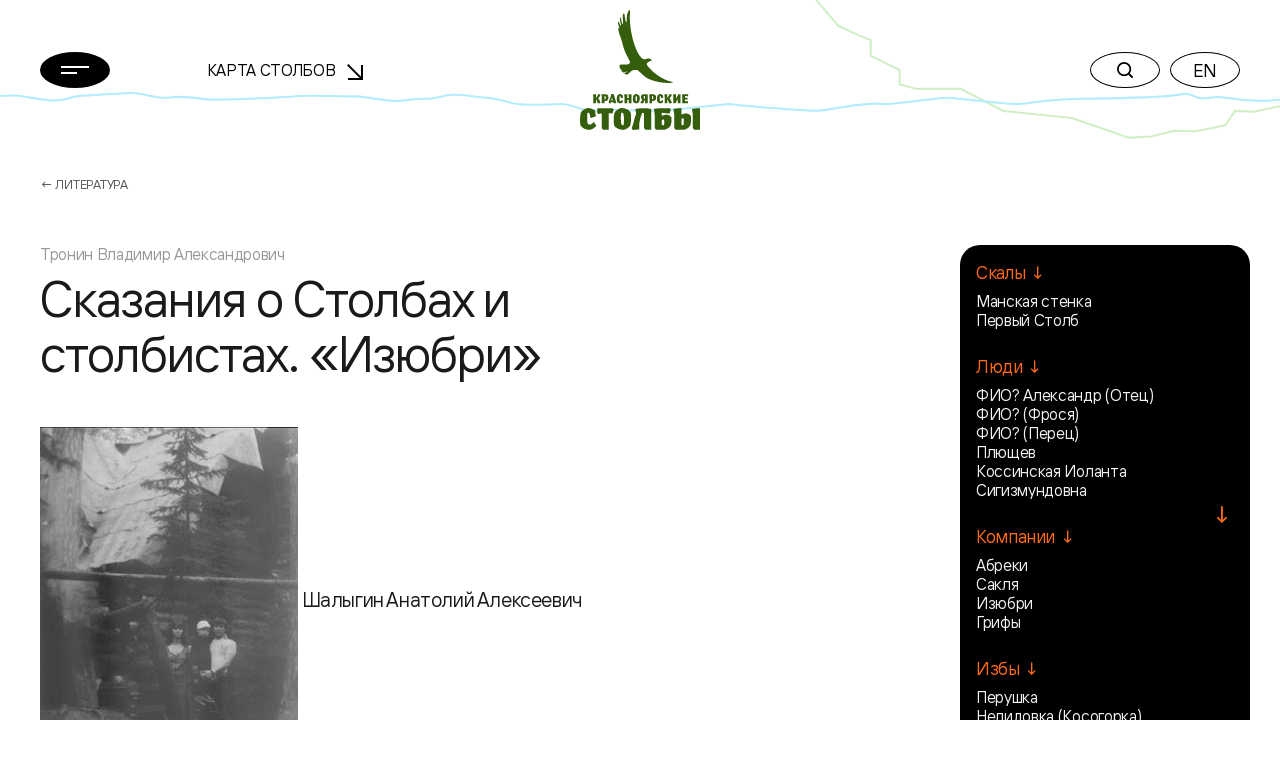

--- FILE ---
content_type: text/html; charset=UTF-8
request_url: https://stolby.ru/library/literatura/tronin-005-008-asp
body_size: 17024
content:
<!DOCTYPE html>
<html>

<head>
    <meta charset="UTF-8">
    <meta name="viewport" content="width=device-width,user-scalable=no,initial-scale=1,maximum-scale=1,minimum-scale=1">
    <meta http-equiv="X-UA-Compatible" content="ie=edge">
    <meta name="msapplication-config" content="https://stolby.ru/wp-content/themes/stolby/browserconfig.xml">
    <link rel="apple-touch-icon" sizes="180x180" href="https://stolby.ru/wp-content/themes/stolby/img/apple-touch-icon.png">
    <link rel="icon" type="image/png" sizes="32x32" href="https://stolby.ru/wp-content/themes/stolby/img/favicon-32x32.png">
    <link rel="icon" type="image/png" sizes="16x16" href="https://stolby.ru/wp-content/themes/stolby/img/favicon-16x16.png">
    <link rel="manifest" href="https://stolby.ru/wp-content/themes/stolby/site.webmanifest" crossorigin="use-credentials">
    <link rel="mask-icon" href="https://stolby.ru/wp-content/themes/stolby/img/safari-pinned-tab.svg" color="#ff6b16">
    <meta name="msapplication-TileColor" content="#ff6b16">
    <meta name="theme-color" content="#ffffff">
    <title>Красноярские Столбы</title>
    <link href="https://stolby.ru/wp-content/themes/stolby/scripts/core/noty/noty.css" rel="stylesheet">
    <link href="https://stolby.ru/wp-content/themes/stolby/aos.min.css" rel="stylesheet">
    <link href="https://stolby.ru/wp-content/themes/stolby/app.min.css" rel="stylesheet">
    <link href="https://stolby.ru/wp-content/themes/stolby/ext.min.css" rel="stylesheet">
    <link href="https://stolby.ru/wp-content/themes/stolby/lightgallery.min.css" rel="stylesheet" />
    <link href="https://stolby.ru/wp-content/themes/stolby/lg-video.min.css" rel="stylesheet" />
    <!-- Yandex.Metrika counter -->
    <script type="text/javascript">
        (function(m, e, t, r, i, k, a) {
            m[i] = m[i] || function() {
                (m[i].a = m[i].a || []).push(arguments)
            };
            m[i].l = 1 * new Date();
            k = e.createElement(t), a = e.getElementsByTagName(t)[0], k.async = 1, k.src = r, a.parentNode.insertBefore(k, a)
        })
        (window, document, "script", "https://mc.yandex.ru/metrika/tag.js", "ym");

        ym(86896107, "init", {
            clickmap: true,
            trackLinks: true,
            accurateTrackBounce: true,
            webvisor: true
        });
    </script>
    <noscript>
        <div><img src="https://mc.yandex.ru/watch/86896107" style="position:absolute; left:-9999px;" alt="" /></div>
    </noscript>
    <!-- /Yandex.Metrika counter -->
</head>

<body class="page_inner">
    <header class="header" data-aos="fade-down">
        <div class="header__content">
            <div class="container">
                <div class="row d-flex align-items-center">
                    <div class="col-3 col-md-2 col-xxl-1 header__menu">
                        <button class="menu-button btn-rounded btn-rounded_fill" data-popup-toggler data-target="#main-menu-popup">
                            <svg width="28" height="8" class="m0auto">
                                <use xlink:href="https://stolby.ru/wp-content/themes/stolby/img/svg-sprite.svg#icon-burger"></use>
                            </svg>
                        </button>
                    </div>
                    <div class="d-none d-md-flex col-3 me-md-5 me-xxl-0 ms-md-n5 ms-xxl-0 col-xxl-4 header__nav">
                        <div class="header-nav">
                            <a class="header-nav__link" href="/imap">Карта Столбов                                <span class="arrow"><svg width="16" height="16">
                                        <use xlink:href="https://stolby.ru/wp-content/themes/stolby/img/svg-sprite.svg#icon-arrow"></use>
                                    </svg></span>
                            </a>
                        </div>
                    </div>
                    <div class="col-6 col-md-2 header__logo">
                        <a class="d-none d-md-flex header-logo" href="/">
                            <svg width="120" height="120">
                                <use xlink:href="https://stolby.ru/wp-content/themes/stolby/img/svg-sprite.svg#icon-logo"></use>
                            </svg>
                        </a>
                        <a class="d-md-none header-logo" href="/">
                            <svg width="92" height="27">
                                <use xlink:href="https://stolby.ru/wp-content/themes/stolby/img/svg-sprite.svg#icon-logo-small"></use>
                            </svg>
                        </a>
                    </div>
                    <div class="col-3 col-md-5 header__actions">
                        <div class="header-actions d-flex justify-content-end">
                            <div class="header-actions__button me-md-2">
                                <button class="btn-rounded" data-popup-toggler data-target="#search-popup">
                                    <svg width="16" height="16" class="m0auto">
                                        <use xlink:href="https://stolby.ru/wp-content/themes/stolby/img/svg-sprite.svg#icon-search"></use>
                                    </svg>
                                </button>
                            </div>
                            <div class="d-none d-md-block header-actions__button">
                                                                    <a href="/en/"><button class="btn-rounded m0auto">EN</button></a>
                                                            </div>
                        </div>
                    </div>
                </div>
            </div>
        </div>
    </header><main>
    <section class="section mb-5">
        <div class="container">
            <div class="breadcrumbs">
                <a class="breadcrumbs__link" href="/category/library/literatura">← Литература</a>
            </div>
            <div class="row">
                <div class="col-11 col-md-9 col-xxl-10 order-1 order-md-0">
                    <div class="row">
                        <div class="order-0 col-2 d-none d-xxl-block">
                                                    </div>
                        <div class="col-12 order-1 order-md-1 col-md-9 col-xxl-7 offset-xxl-1">
                            <div class="literature-page__author">Тронин Владимир Александрович</div>                            <div class="literature-page__title">
                                <h3>Сказания о Столбах и столбистах. «Изюбри»</h3>
                            </div>
                            <div class="literature-page__content">
                                <div class="wysiwyg">
                                                                        <img class="size-full wp-image-31604" src="https://stolby.ru/wp-content/uploads/2021/10/semya-shalyginyh.jpg" alt="" width="258" height="350" /> Шалыгин Анатолий Алексеевич

<p>У этой главы даже название писать не хочется, как обязаловку брать. А писать надо. Если «Голубку» на 20-летний юбилей готовить, то остается последняя крупная глава. Итак, приступим.</p>
<p>Когда росла и укреплялась «Голубка», то рядом с ней на дружеских вассальных правах подрастала молодежная компания.</p>
<p>Входил туда на правах, если не начальника, то шибко активного члена младший брат Сергея Баякина — Андрей, по кличке Саид. Учился в Мединституте. И хоть был менее ходячим бродягой, чем старший брат, но Столбами тоже не брезговал. Сначала они толкались около избы, но было тесно. Потом забились в дикий угол, левее «Нелидовки» и «Музеянки» и назвали стоянку «Изюбрь». Может, и правда, там изюбри бегали. Сначала стояла зеленая палатка, затем — засыпушка с брезентовой крышей.</p>
<p>Компания росла. Хоть в «Медее», в основном, цивильная золотая молодежь, но повеселиться на Столбах считалось хорошим тоном. Вот и собрались очень культурные ребята: Саид, Плющев, Махрявый, Перец и прочая, и прочая. Где медики, там спирт, там девочки. Там гоняются за ночными пьяными бандитами. И на скалы выходили, по ходам лазили постоянно и зимой до вершин добирались.</p>
<p>Хоть и составляли медики костяк коллектива, но подходили и люди со стороны. Попал в избу Саша Евстигнеев, выпускник КГУ по кличке «Борода». Всяко у него в жизни было. И в горы ездил, и энцефалитом болел. Раньше любил зимой в палатке под «Манской стенкой» отдыхать. И ничего, не замерз. Попал Саша в избу и стал неформальным лидером. Мужик спокойный, умный, с людьми говорить умно мог. И с начальством заповедным поладил. И стала изба уже легально, правда, без бумаг.</p>
<p>Тяжело пришлось «Изюбрам», когда наседали Абреки. Они всегда там, где пахнет водкой. И ножами махали, и били немного. Правда, тут «Голубка» поддержала братскую избу. Сходили к Абрекам, поговорили, предупредили. Хоть и приходили, немного куражились, но каких-то избиений и погромов удалось избежать.</p>
<p>Репутация веселой, гулеванной избы, понятно, привлекала многих. Гости ползли всегда и отовсюду. Тут как раз отцы-основатели кто — институт кончать собрался, кто — отходить стал. А тут еще Борода женился, реже стал ходить. В избу стали ходить кто попало. Попала она в немилость к властям. Хотя новая администрация в лице Косинской их терпела, но предупредила — без наведения порядка избе не стоять. Хитрый Борода, посоветовавшись со «стариками», рискнул пойти на эксперимент, доселе на Столбах не применявшийся. Коллектив избы «Изюбры» заключил договор с секцией альпинизма Политехнического института по следующим пунктам:</p>
<p>1) Студенты-спортсмены по договоренности с хозяевами ходят с ночевками в пятницу и субботу в нормальном количестве (чтобы всем места хватило). Во время каникул живут среди недели на сборах сколько нужно.</p>
<p>2) Хозяева избы, ночуя вместе со студентами, относятся к ним, как к своим, не устраивают пьянок, дают поспать.</p>
<p>3) Когда у хозяев 1 раз в месяц загул, студенты не приходят на ночь.</p>
<p>Конечно, эти пункты в бумагу договора не вошли. На бумаге было все как надо.</p>
<p>Эксперимент длился год. И удался он на славу. Молодые неокрепшие души первокурсников, только что пришедших в секцию, совратил ярко балдежный мир столбовской богемы. Они прижились в избе и в спорт не пошли. Более того, их жизнь пошла по кривой. Из института они вылетели, бичевали, служили, потом кончали вузы где и какие могли. Семейная жизнь у них тоже не сложилась. Они доказали своей судьбой, что для слабой души Столбы в большой дозе — яд.</p>
<p>Зимой 1979 г. вышел из зоны Цыган, посаженный последним из Абреков за бои 1972 года. Его ждали Абреки. В разговорах со столбистами говорили: «Вот придет Цыган, мы тут всем покажем веселее, чем в 1972-м». Ждали и столбисты. Как поведет себя после всего. Цыган вышел и тихо прижился в «Изюбрах». Ночевал там иногда с одним-двумя молодыми Абреками. Вел себя спокойно, присматривался.</p>
<p>Но вот вышел тяжелый случай в «Искровке». 31 августа именно из «Изюбров» пошли Цыган и Доманцевич в «Искровку». Снова стали власти коситься на «Изюбров».</p>
<p>Конечно, мы не каждый выходной были в «Изюбрах», где собирался всякий сброд. «Старики», когда собирались, в избе наводили порядок. Изба была большая. Там было особенно хорошо летом и осенью. Мы водили туда на каникулы школьников из детской спортивной школы. На каникулах мы жили там зимой и летом по неделе. И все было хорошо. Дети просились туда еще.</p>
<p>В феврале 1982 года все избушки на Столбах принимали команды всех республик, приехавших на Спартакиаду народов СССР. По уговору с хозяевами («Изюбров») туда на день отдохнуть после осмотра скал заходила команда Эстонии. Они остались довольны. Долго визжали и фотографировались.</p>
<p>А на ночь мы пригласили большое динамовское начальство. Больше всего им понравилось, что на свежем воздухе пьешь — и не пьянеешь. А при желании можно в снегу покупаться. Потом, вообще, как молодой.</p>
<p>Приглашали мы в «Изюбры» (среди недели изба была пустая и без замка) спортсменов-саночников и бобслеистов со всего Союза. Потом, когда наши приезжали к ним, их там встречали лучше, чем других. Новая администрация Столбов начала прижимать столбовскую вольницу. Уже раскатали «Саклю», снесли «Перушку», сожгли «Музеянку». А «Изюбри» стояли. И было там не всегда тихо.</p>
<p>2 августа 1982 года в свой день рождения я заглянул в «Изюбри». Сами ребята из избы где-то лазили. Там был Цыган с женой и дочкой. Цыган меня поздравил, подарил какую-то приятную безделушку. Я пошел дальше в «Голубку». Цыган остался. Только дошел я до «Грифов», приходят туда наши и говорят:</p>
<p>— Встретили Цыгана сильно избитого. Избили «свои» же Абреки.</p>
<p>После этого Цыган чуть не застрелил ночью старого «изюбра» Фросю.</p>
<p>Как-то летним вечером сидели «Изюбри» на своей летней кухне. Играли на гитарах, пели, ждали ужин. Что важно — были все трезвые. И этот мирный вечер испортили пьяные Абреки. Пришли, стали вымогать водку. Водки не было. Начали задираться. Сидел у костра симпатичный юноша Саша. Он был в белой рубашке и шляпе. Один из Абреков бросился на него. Все пытается ударить и никак не попадает. А Саша тихо сказал: «Это делается так», и очень быстро ударил. Абрек упал. Другие схватились за ножи. Саша прыгнул в кусты. Исчез в вечернем сумраке. Абреки его немного поискали. А он в это время сидел тут же, но без шляпы и в большой штормовке. Абреки его не узнали. Он был новый человек на Столбах. А до этого 2 года в десанте каждый день кулаками стучал.</p>
<p>Ходил в «Изюбры» симпатичный сильный юноша Саша по кличке Отец. Учился в Мединституте. Любил полазить по скалам, сходить в походы. Как-то видит — у ботинок-вибрамов подошва стерлась. Надо новые, а денег нет. Кто-то сказал, что на подошвы хорошо протектор от авто— и мотошины.</p>
<p>Где их взять?</p>
<p>Да вот, гаражик знаем, там лежат.</p>
<p>Замок открыл легко. Шины взяли и еще то, что там было. Понравилось. И начали... Потом и до квартир дошло. Саша в этом особенно преуспел. Талант хирурга и на замки подошел.</p>
<p>Наш друг Шмага из «Искровки» тогда в милиции служил. Встретил нас с другом на Столбах и начал хитрую речь:</p>
<p>— Вы знаете, что Отец квартиры чистит?</p>
<p>— Да слышал что-то. Это так серьезно?</p>
<p>— Да, серьезно. Несколько десятков за ним. Но страшно другое — он залез на чужой участок. Это участок некоего Бондаря. Очень жестокий человек. Может убить. Короче, увидишь Отца, скажи, чтобы ко мне сам пришел. Так лучше — целее будет.</p>
<p>Отца мы не видели. Потом дошли до нас такие вести. Отца Шмага вычислил у кого-то в гостях. Помог ему оформить явку с «повинной». Саша сдался.</p>
<p>В охране тюрьмы работал тогда столбист из «Голубки» Володя по кличке Литеха. К нему домой заявилась делегация от «Изюбров». В основном, сердобольные дамы-медички. Разговор пошел на такой предмет:</p>
<p>— Завтра Сашу к вам в тюрьму привезут. Помоги ему, чем можешь, пока он под следствием. Хоть и воровал, но человек хороший, столбист все-таки. Тем более, вы давно знакомы.</p>
<p>Столбистская молва так описывает этот волнующий момент.</p>
<p>Сашу привезли. Вова его встретил и попросил взять на недолго в свой кабинет. Достал из сейфа коньяк, налил Саше. Поздравил с прибытием, снял первое напряжение. А потом задумался: «Как помочь? Что придумать?» Выход нашелся неожиданно. Володя работал в охране отдела несовершеннолетних — «на малолетке». А там по штату есть должность типа воспитателя из заключенных. Вот и взяли туда Сашу на время следствия. Кто там был, говорят, что «на малолетке» сплошной кошмар. Они грязные, блатные. Не моются, почти не стригутся. И вот, утром приходит к ним дядя. В белом халате, со стетоскопом. Им говорит:</p>
<p>— Я тоже, как вы, под следствием. Но меня попросили. Я буду вас лечить и жизни учить.</p>
<p>Видно, Саша был еще и прирожденный педагог. Через некоторое время приехала в наше СИЗО комиссия МВД. По проверке именно детских отделов. И увидели невиданное в других тюрьмах Союза. Юные зеки маршировали в строю довольно чистые, послушные, чуть не пионерские песни поют. И под командой воспитателя в белом халате. Узнали, оценили. Дали Саше хорошую характеристику. Он так ловко все организовал, что после суда попал не на зону, а на «химию» в Саянмраморе, тоже доктором. В командировки часто ездил, то за лекарствами, то больных сопровождал. А по пути бес попутал — заходил иногда Саша в квартиры и поскольку ключей у него не было, приходилось открывать, как мог. В общем, наездил Саша себе шесть лет зоны.</p>
<p>А потом пришел такой же бодрый и веселый. Видели его на Столбах. Правда живет не в Красноярске.</p>
<p>Дело Отца, пожалуй, лучше выделить в отдельный рассказ серии «Столбы и столбисты». Опыт портрета. Это сюжет в стиле О ’ Генри. Столбист — сын столбиста — вор, столбист — охранник.</p>
<p>«Изюбры» стояли. Народ в них веселился. Но чувствовали, что стоять им не долго.</p>
<p>И вот, в июне 98-го мы приехали со сборов. Пошли с ребятами на Столбы, хотели зайти ночевать в «Изюбры», залезли на Первый столб и видим в том направлении клубы белого дыма. Сразу поняли, что это горят «Изюбры». Хоть и балдежная изба, а жалко. Сколько все-таки с ней связано.</p>
<p>Несколько раз собирались изюбровцы в городе и на Столбах. Пользуясь новым законом, хотели взяться восстановить избу. Но, видно, одного хотения мало. То ли постарели, то ли поняли, что строить избу просто так для балдежа без идеи — не стоит тратить сил. Впрочем, поглядим. Ведь большинство из коллектива избы живы-здоровы и совсем не старики. И если восстановят «Изюбры», мы снова соберемся и вспомним старину. И приготовимся написать о новых делах.</p>
<p>Попутно стоит упомянуть о развлечениях на «Изюбрах». В разных избах народ разный и отдыхают по-разному. В «Изюбрах» так же играли на гитарах и пели. Так же выдавали рассказы в жанре художественного трепа. Еще любили там соревноваться в анекдотах. Явление на Столбах довольно редкое. И уж нигде на Столбах не видел я за 30 лет, чтобы играли в пантомиму. Взрослые мужики и тети, многие институт закончили. А разойдутся, до утра не остановятся. Рев, балдеж, похоже на акт коллективного сумасшествия. Со стороны очень интересно. Да, и вообще, коллектив умел веселиться даже без алкоголя, что так редко в наше время.</p>
<p>В.А.Тронин</p>                                </div>
                            </div>
                        </div>
                    </div>
                    <div class="row">
                                            </div>
                    <div class="row">
                        <div class="order-0 col-2 d-none d-xxl-block"></div>
                        <div class="col-12 order-1 order-md-1 col-md-9 col-xxl-7 offset-xxl-1">
                            <div class="literature-page__additions mb-3">
                                <div class="row">
                                    <div class="col-4 col-xxl-3">
                                        <div>Автор →<br>Владелец →<br>Предоставлено →<br>Собрание →</div>
                                    </div>
                                    <div class="col-7 col-xxl-4">
                                        <div>Тронин Владимир Александрович<br>Деньгин Владимир Аркадьевич<br>Деньгин Владимир Аркадьевич<br>Боб Тронин. Сказания о Столбах и столбистах</div>
                                    </div>
                                </div>
                            </div>
                        </div>
                    </div>
                    <div class="row">
                        <div class="col-12 col-xxl-7 offset-xxl-3">
                            <div class="article__footer mb-5 mb-md-7 mb-xxl-9">
                                <div class="article__footer-content justify-content-end">
                                    <div class="article__share">
                                        <div class="share">
                                            <div class="share__label">Поделиться:</div>
                                            <div class="share__links">
                                                <a class="share__link" href="https://vk.com/share.php?url=https://stolby.ru/library/literatura/tronin-005-008-asp" target="_blank">
                                                    <svg width="22" height="22">
                                                        <use xlink:href="https://stolby.ru/wp-content/themes/stolby/img/svg-sprite.svg#icon-vk"></use>
                                                    </svg>
                                                </a>
                                            </div>
                                        </div>
                                    </div>
                                </div>
                            </div>
                        </div>
                    </div>
                </div>
                <div class="col-12 order-0 order-md-2 col-md-3 col-xxl-2 sticky mb-4 mb-md-0 aside-widget-wrapper">
                    	                <div data-aside-widget-wrapper>
	                    <div class="aside-widget active" data-aside-widget>
	                        <div class="aside-widget__body">	                <div class="aside-group">
	                    <div class="aside-group__title">Скалы ↓</div>
	                    <div class="aside-group__content">	                    <div class = "bl-aside-group__wrapper_link"><a href = "/skalnye-obekty/skala/manskaya-stenka">Манская стенка</a></div>	                    <div class = "bl-aside-group__wrapper_link"><a href = "/skalnye-obekty/massiv/pervyj-stolb">Первый Столб</a></div>	                    </div>
	                </div>	                <div class="aside-group">
	                    <div class="aside-group__title">Люди ↓</div>
	                    <div class="aside-group__content">	                    <div class = "bl-aside-group__wrapper_link"><a href = "/lyudi/persons/fio-aleksandr-otecz">ФИО? Александр (Отец)</a></div>	                    <div class = "bl-aside-group__wrapper_link"><a href = "/lyudi/persons/fio-frosya">ФИО? (Фрося)</a></div>	                    <div class = "bl-aside-group__wrapper_link"><a href = "/lyudi/persons/fio-perecz">ФИО? (Перец)</a></div>	                    <div class = "bl-aside-group__wrapper_link"><a href = "/lyudi/persons/plyushhev">Плющев</a></div>	                    <div class = "bl-aside-group__wrapper_link"><a href = "/lyudi/persons/kossinskaya-iolanta-sigizmundovna">Коссинская Иоланта Сигизмундовна</a></div><a class="linkHideContent">↓</a>
<div class="hidedContent">	                    <div class = "bl-aside-group__wrapper_link"><a href = "/lyudi/persons/mihajlov-aleksandr-vladimirovich">Михайлов Александр Владимирович</a></div>	                    <div class = "bl-aside-group__wrapper_link"><a href = "/lyudi/persons/enyuhin-vladimir">Енюхин Владимир</a></div>	                    <div class = "bl-aside-group__wrapper_link"><a href = "/lyudi/persons/evstigneev-aleksandr">Евстигнеев Александр</a></div>	                    <div class = "bl-aside-group__wrapper_link"><a href = "/lyudi/persons/domanczevich-sergej">Доманцевич Сергей</a></div>	                    <div class = "bl-aside-group__wrapper_link"><a href = "/lyudi/persons/bayakin-sergej-gennadevich">Баякин Сергей Геннадьевич</a></div>	                    <div class = "bl-aside-group__wrapper_link"><a href = "/lyudi/persons/bayakin-andrej-gennadevich">Баякин Андрей Геннадьевич</a></div></div>	                    </div>
	                </div>	                <div class="aside-group">
	                    <div class="aside-group__title">Компании ↓</div>
	                    <div class="aside-group__content">	                    <div class = "bl-aside-group__wrapper_link"><a href = "/lyudi/kompanii/abreki">Абреки</a></div>	                    <div class = "bl-aside-group__wrapper_link"><a href = "/lyudi/kompanii/saklya">Сакля</a></div>	                    <div class = "bl-aside-group__wrapper_link"><a href = "/lyudi/kompanii/izyubri">Изюбри</a></div>	                    <div class = "bl-aside-group__wrapper_link"><a href = "/lyudi/kompanii/grify-2">Грифы</a></div>	                    </div>
	                </div>	                <div class="aside-group">
	                    <div class="aside-group__title">Избы ↓</div>
	                    <div class="aside-group__content">	                    <div class = "bl-aside-group__wrapper_link"><a href = "/lyudi/izby/perushka">Перушка</a></div>	                    <div class = "bl-aside-group__wrapper_link"><a href = "/lyudi/izby/nelidovka-kosogorka">Нелидовка (Косогорка)</a></div>	                    <div class = "bl-aside-group__wrapper_link"><a href = "/lyudi/izby/muzeyanka">Музеянка</a></div>	                    <div class = "bl-aside-group__wrapper_link"><a href = "/lyudi/izby/medeya">Медея</a></div>	                    <div class = "bl-aside-group__wrapper_link"><a href = "/lyudi/izby/golubka-2">Голубка</a></div>	                    </div>
	                </div>	                        </div>
	                        <div class="aside-widget__footer">
	                            <button class="btn btn-sm btn-outline-light" type="button" data-aside-widget-close>
	                                Скрыть →</button>
	                        </div>
	                    </div>
	                    <button class="btn btn-secondary aside-button" type="button" data-aside-widget-open>Блок ссылок ↗</button>
	                    </div>                                    </div>
            </div>
        </div>
    </section>
    <section class="section mb-5">
        <div class="container">
            <div class="row mb-md-10">
                <div class="col-10">
                                <h3 class="heading-dotted mb-3 mb-md-4">Другие записи</h3>
            <div class = "row">                <div class="col-12">
                    <div class="mb-4">
                        <div class="library-block">
                            <a class="library-block__title" href="/library/literatura/yavorsky-gakk-337-001-asp">А.Л.Яворский, Д.И.Каратанов. Стихи о "Красноярских Столбах"</a>
                            <div class="library-block__text">Тверды вершины Тверды вершины сиенитов, Сыны ветров, Вокруг их темных кедров свита, Их трон из мхов. Лишайник сепией рисованный В угрюмый тон, Хранят хребты веками скованный Гранитный сон. Гниют осины — дети старости На северах, Встают туманы с таёжной заросли В глухих логах. В густых хребтах, долинах жутких Молчит...</div>
                                                <div class="library-block__footer">
                        <a class="news-tag" href="/lyudi/persons/yavorskij-aleksandr-leopoldovich">Яворский Александр Леопольдович</a>
                    </div>
                        </div>
                    </div>
                    <div class="hr_dashed mb-3"></div>
                </div>                <div class="col-12">
                    <div class="mb-4">
                        <div class="library-block">
                            <a class="library-block__title" href="/library/literatura/hvostenko-gosti-007-asp">Гости. 07. Френсис</a>
                            <div class="library-block__text">Френсис Грин очень интересный человек. Сын знаменитого писателя Грэма Грина, он и сам писатель, правда не такой великий, как папа. Вот что я про него вычитал в сети. Сценарист, режиссер, фотокорреспондент. С камерой прошел войны в Лаосе, Вьетнаме, Камбодже, Израиле. Не раз подвергался смертельной опасности. Славу ему принесли...</div>
                                                <div class="library-block__footer">
                        <a class="news-tag" href="/lyudi/persons/hvostenko-valerij-ivanovich">Хвостенко Валерий Иванович</a>
                    </div>
                        </div>
                    </div>
                    <div class="hr_dashed mb-3"></div>
                </div>                <div class="col-12">
                    <div class="mb-4">
                        <div class="library-block">
                            <a class="library-block__title" href="/library/literatura/hvostenko-baiki-10-asp">Байки. Маленькое чудо</a>
                            <div class="library-block__text">Вчера на Столбах я видел маленькое чудо. День был солнечный, но не жаркий, из тех, что называют золотым. Я спускался с Перевала к водопою. Солнце пробивало кроны и яркими пятнами ложилось на дорогу. Вдруг краем глаза я заметил что-то необычное. У самой дороги, под сосной, притулился небольшой муравейник. И сначала мне показалось, что...</div>
                                                <div class="library-block__footer">
                        <a class="news-tag" href="/lyudi/persons/hvostenko-valerij-ivanovich">Хвостенко Валерий Иванович</a>
                    </div>
                        </div>
                    </div>
                    <div class="hr_dashed mb-3"></div>
                </div>                <div class="col-12">
                    <div class="mb-4">
                        <div class="library-block">
                            <a class="library-block__title" href="/library/literatura/petrenko-0452160-asp">Красноярская мадонна. Хронология столбизма. 19 век. 60-е годы</a>
                            <div class="library-block__text">1860-ые годы. Столбы неоднократно посещает путешественник Г.Потанин — автор интереснейших материалов о «Красноярском воеводстве». Интерес к Столбам возрос настолько, что Красноярск и Столбы начали посещать экскурсанты и исследователи из других городов Сибири. 1863 год. Столбы посетил Раулов Василий Васильевич — русский востоковед-тюрколог, этнограф, переводчик, основоположник сравнительно-исторического изучения тюркских...</div>
                                                <div class="library-block__footer">
                        <a class="news-tag" href="/lyudi/persons/petrenko-leonid-timofeevich">Петренко Леонид Тимофеевич</a>
                    </div>
                        </div>
                    </div>
                    
                </div>            </div>                </div>
            </div>
        </div>
    </section>
</main>
<footer class="footer pb-4 pt-5 pt-xxl-6 pb-xxl-5">
    <div class="footer__top pb-6">
        <div class="container">
            <div class="row">
                <div class="col-12 col-md-6 col-xxl-8 mb-5 mb-md-0">
                    <div class="row">
                                        <div class="col-6 mb-5 col-xxl-3 mb-xxl-0">
                    <div class="nav-footer">						<div class="nav-footer__title">О столбах</div>                        <div class="nav-footer__list">                            <a class="nav-footer__link"  href="/filosofiya-i-mentalitet">Философия и менталитет</a>                            <a class="nav-footer__link"  href="/tipichnyj-stolbist">Типичный столбист</a>                            <a class="nav-footer__link"  href="/category/mediateka">Медиатека</a>                            <a class="nav-footer__link"  href="/category/library">Библиотека</a>                            <a class="nav-footer__link"  href="/sport">Спорт</a>                            <a class="nav-footer__link" target = '_blank' href="https://kras-stolby.ru/">Национальный парк ↗</a>                        </div>                    </div>
                </div>                <div class="col-6 col-xxl-3">
                    <div class="nav-footer">						<div class="nav-footer__title">Пресс центр</div>                        <div class="nav-footer__list">                            <a class="nav-footer__link"  href="/category/news">Новости</a>                            <a class="nav-footer__link"  href="/category/articles">Статьи</a>                        </div>                    </div>
                </div>                <div class="col-6 col-xxl-3">
                    <div class="nav-footer">						<div class="nav-footer__title">Скалы</div>                        <div class="nav-footer__list">                            <a class="nav-footer__link"  href="/imap">Карта Столбов</a>                            <a class="nav-footer__link"  href="/category/skalnye-obekty">Скальные объекты</a>                            <a class="nav-footer__link"  href="/category/marshruty">Маршруты</a>                        </div>                    </div>
                </div>                <div class="col-6 col-xxl-3">
                    <div class="nav-footer">                    	<a class="nav-footer__title mb-3 mb-xxl-6" href="/history">История</a>                    	<a class="nav-footer__title mb-3 mb-xxl-6" href="/category/lyudi/persons">Люди</a>                    	<a class="nav-footer__title mb-3 mb-xxl-6" href="/contacts">Контакты</a>                    </div>
                </div>                    </div>
                </div>
                <div class="col-12 col-md-6 col-xxl-4 mt-xxl-n2">
                    <div class="d-flex align-items-md-end flex-column">
                        <div class="mb-2">
                            <div class="socials">
                                <a class="socials__item socials__item_white" target="_blank" href="https://vk.com/stolby">
                                    <span class="d-none d-md-inline-flex"><svg width="20" height="20">
                                            <use xlink:href="https://stolby.ru/wp-content/themes/stolby/img/svg-sprite.svg#icon-vk"></use>
                                        </svg></span><span class="d-inline-flex d-md-none"><svg width="20" height="20">
                                            <use xlink:href="https://stolby.ru/wp-content/themes/stolby/img/svg-sprite.svg#icon-vk-outline"></use>
                                        </svg></span>
                                </a>
                            </div>
                        </div>
                        <form class="subscription-form mb-3 mb-md-4" target="_self" method="post" action="/wp-admin/admin-post.php?action=mailpoet_subscription_form" id="form_subscribe" onsubmit="return _App.send_sub();">
                            <label class="subscription-form__label">Подписка на новости</label>
                            <input type="hidden" name="data[form_id]" value="1">
                            <input type="hidden" name="data[email]" value="">
                            <input type="hidden" name="token" value="6b7c49f28b">
                            <input type="hidden" name="api_version" value="v1">
                            <input type="hidden" name="endpoint" value="subscribers">
                            <input type="hidden" name="mailpoet_method" value="subscribe">
                            <input type="hidden" name="action" value="mailpoet">
                            <div class="subscription-form__wrapper">
                                <input class="subscription-form__input" name="data[form_field_NmRhOWUxMDMyY2EwX2VtYWls]" required placeholder="Ваша эл. почта" type="email">
                                <button class="subscription-form__button" type="submit">
                                    <svg width="18" height="24">
                                        <use xlink:href="https://stolby.ru/wp-content/themes/stolby/img/svg-sprite.svg#icon-arrow-right"></use>
                                    </svg>
                                </button>
                            </div>
                        </form>
                        <button class="btn btn-outline-grey" type="button" data-aside-popup-open>Обратная связь                        </button>
                    </div>
                </div>
            </div>
        </div>
        <div class="footer__decoration">
            <div class="container">
                <div class="row copywrite__footer">
                    <div class="col-12 col-md-6 col-xxl-8 mb-5 mb-md-0">Предыдущая версия сайта <a href="http://old.stolby.ru/" target="_blank">old.stolby.ru</a></div>
                </div>
            </div>
        </div>
    </div>
    <div class="footer__bottom pt-3 pt-xxl-5 pb-1 pt-xxl-6">
        <div class="container">
            <div class="row">
                <div class="col-12 col-md-4">
                    <div class="copywrite copywrite__footer">© 2026 МОО «Объединение Столбистов»</div>
                </div>
                <div class="col-12 col-md-4 mb-5 mb-md-0">
                    <a class="footer-external" href="/ispolzovanie-materialov-sajta"><span class="animated-underline">Использование материалов сайта</span>
                        ↗</a>
                </div>
                <div class="col-12 col-md-4">
                    <div class="d-flex justify-content-md-end">
                        <a class="copywrite copywrite__footer">by Proektmarketing+1</a>
                    </div>
                </div>
            </div>
        </div>
    </div>
</footer>
<div class="modal-popup modal-popup_gray" id="main-menu-popup">
    <div class="modal-popup__body">
        <div class="container">
            <div class="row">
                                <div class="col-12 col-md-6 col-xxl-3 mb-5 mb-xxl-0">
                    <div class="menu-nav">						<div class="menu-nav__title">О столбах</div>                            <a class="menu-nav__link"  href="/filosofiya-i-mentalitet">Философия и менталитет</a>                            <a class="menu-nav__link"  href="/tipichnyj-stolbist">Типичный столбист</a>                            <a class="menu-nav__link"  href="/category/mediateka">Медиатека</a>                            <a class="menu-nav__link"  href="/category/library">Библиотека</a>                            <a class="menu-nav__link"  href="/sport">Спорт</a>                            <a class="menu-nav__link" target = '_blank' href="https://kras-stolby.ru/">Национальный парк ↗</a>                    </div>
                </div>                <div class="col-12 col-md-6 col-xxl-3 mb-5 mb-xxl-0">
                    <div class="menu-nav">						<div class="menu-nav__title">Пресс центр</div>                            <a class="menu-nav__link"  href="/category/news">Новости</a>                            <a class="menu-nav__link"  href="/category/articles">Статьи</a>                    </div>
                </div>                <div class="col-12 col-md-6 col-xxl-3 mb-5 mb-xxl-0">
                    <div class="menu-nav">						<div class="menu-nav__title">Скалы</div>                            <a class="menu-nav__link"  href="/imap">Карта Столбов</a>                            <a class="menu-nav__link"  href="/category/skalnye-obekty">Скальные объекты</a>                            <a class="menu-nav__link"  href="/category/marshruty">Маршруты</a>                    </div>
                </div>                <div class="col-12 col-md-6 col-xxl-3 mb-5 mb-xxl-0">
                    <div class="menu-nav">                    	<a class="menu-nav__title menu-nav__title_in-list" href="/history">История</a>                    	<a class="menu-nav__title menu-nav__title_in-list" href="/category/lyudi/persons">Люди</a>                    	<a class="menu-nav__title menu-nav__title_in-list" href="/contacts">Контакты</a>                    </div>
                </div>            </div>
        </div>
    </div>
    <div class="modal-popup__footer">
        <div class="container">
            <div class="row align-items-end">
                <div class="col-12 col-md-6 mb-5 mb-md-0">
                    <div class="copywrite">© 2026 МОО «Объединение Столбистов»</div>
                </div>
                <div class="col-12 col-md-6">
                    <div class="d-flex justify-content-md-end">
                        <div class="socials">
                            <a class="socials__item" target="_blank" href="https://vk.com/stolby">
                                <svg width="20" height="20">
                                    <use xlink:href="https://stolby.ru/wp-content/themes/stolby/img/svg-sprite.svg#icon-vk"></use>
                                </svg>
                            </a>
                        </div>
                        <div class="header-actions__button el--version__btn">
                                                            <a href="/en/"><button class="btn-rounded m0auto">EN</button></a>
                                                    </div>
                    </div>
                </div>
            </div>
        </div>
    </div>
</div>
<div class="modal-popup modal-popup_with-lines" id="search-popup">

    <div class="modal-popup__body">
        <form action="/" method="GET">
            <div class="container">
                <div class="search-widget">
                    <div class="search-widget__wrapper">
                        <input class="search-widget__input search-widget__input_default" placeholder="Что ищем?" value="" type="text" name="s">
                        <input class="search-widget__input search-widget__input_placeholder" placeholder="" type="text">
                        <button class="btn-rounded btn-rounded_black btn-rounded_fill search-widget__button" type="submit">Найти</button>
                    </div>
                    <div class="search-widget__result-list">
                        <a class="search-widget__link" href="#">столбы Красноярск</a>
                    </div>
                </div>
            </div>
        </form>
    </div>

    <div class="modal-popup__footer">
        <div class="container">
            <div class="row">
                <div class="col-12">
                    <div class="text-center copywrite">© 2026 МОО «Объединение Столбистов»</div>
                </div>
            </div>
        </div>
    </div>
</div>
<div class="audio-player-widget-popup">
    <div class="audio-player-widget">
        <div class="audio-player-widget__progress" data-audio-player-progress-bar>
            <div class="audio-player-widget__progress-current" data-audio-player-progress-bar-current></div>
        </div>
        <div class="audio-player-widget__controls">
            <button class="audio-player-widget__button audio-player-widget__button_small" type="button" data-audio-player-widget-prev>
                <svg width="40" height="40">
                    <use xlink:href="https://stolby.ru/wp-content/themes/stolby/img/svg-sprite.svg#icon-rewind-left"></use>
                </svg>
            </button>
            <button class="audio-player-widget__button" type="button" data-audio-player-widget-play>
                <div class="audio-player-widget__play-icon">
                    <svg width="44" height="44">
                        <use xlink:href="https://stolby.ru/wp-content/themes/stolby/img/svg-sprite.svg#icon-audio-player-play"></use>
                    </svg>
                </div>
                <div class="audio-player-widget__stop-icon">
                    <svg width="44" height="44">
                        <use xlink:href="https://stolby.ru/wp-content/themes/stolby/img/svg-sprite.svg#icon-audio-player-pause"></use>
                    </svg>
                </div>
            </button>
            <button class="audio-player-widget__button audio-player-widget__button_small" type="button" data-audio-player-widget-next>
                <svg width="40" height="40">
                    <use xlink:href="https://stolby.ru/wp-content/themes/stolby/img/svg-sprite.svg#icon-rewind-right"></use>
                </svg>
            </button>
        </div>
        <div class="audio-player-widget__info">
            <div class="audio-player-widget__name" data-audio-player-widget-name></div>
            <div class="audio-player-widget__album" data-audio-player-widget-album></div>
        </div>
        <div class="audio-player-widget__text">
            <a class="btn btn-rounded btn-rounded_grey35" href="#" data-audio-player-widget-text>
                <svg width="12" height="17">
                    <use xlink:href="https://stolby.ru/wp-content/themes/stolby/img/svg-sprite.svg#icon-audio-player-file"></use>
                </svg>
            </a>
        </div>
        <div class="audio-player-widget__download">
            <a class="btn btn-rounded btn-rounded_grey60 btn-rounded_fill" href="#" download target="_blank" data-audio-player-widget-download>
                <svg width="22" height="19">
                    <use xlink:href="https://stolby.ru/wp-content/themes/stolby/img/svg-sprite.svg#icon-audio-player-download"></use>
                </svg>
            </a>
        </div>
        <audio class="audio-player-widget__audio" data-audio-player-widget-source>
            <source src="">
        </audio>
    </div>
</div>
<div class="aside-popup">
    <div class="aside-popup__inner">
        <div class="aside-popup__container">
            <button class="btn btn-rounded btn-rounded_black btn-rounded_fill aside-popup__close" type="button" data-aside-popup-close>
                <svg width="18" height="18">
                    <use xlink:href="https://stolby.ru/wp-content/themes/stolby/img/svg-sprite.svg#icon-close"></use>
                </svg>
            </button>
            <div class="aside-popup__header">
                <div class="aside-popup__title">Обратная связь</div>
            </div>
            <div style="display:none;">
                <div class="wpforms-container wpforms-container-full" id="wpforms-26735"><form id="wpforms-form-26735" class="wpforms-validate wpforms-form wpforms-ajax-form" data-formid="26735" method="post" enctype="multipart/form-data" action="/library/literatura/tronin-005-008-asp" data-token="67ddd79e36da88088f7676c064c62d1b"><noscript class="wpforms-error-noscript">Для заполнения данной формы включите JavaScript в браузере.</noscript><div class="wpforms-field-container"><div id="wpforms-26735-field_1-container" class="wpforms-field wpforms-field-text" data-field-id="1"><label class="wpforms-field-label" for="wpforms-26735-field_1">Ваше имя <span class="wpforms-required-label">*</span></label><input type="text" id="wpforms-26735-field_1" class="wpforms-field-medium wpforms-field-required" name="wpforms[fields][1]" required></div><div id="wpforms-26735-field_2-container" class="wpforms-field wpforms-field-text" data-field-id="2"><label class="wpforms-field-label" for="wpforms-26735-field_2">Эл. почта <span class="wpforms-required-label">*</span></label><input type="text" id="wpforms-26735-field_2" class="wpforms-field-medium wpforms-field-required" name="wpforms[fields][2]" required></div><div id="wpforms-26735-field_3-container" class="wpforms-field wpforms-field-text" data-field-id="3"><label class="wpforms-field-label" for="wpforms-26735-field_3">Телефон</label><input type="text" id="wpforms-26735-field_3" class="wpforms-field-medium" name="wpforms[fields][3]" ></div><div id="wpforms-26735-field_4-container" class="wpforms-field wpforms-field-textarea" data-field-id="4"><label class="wpforms-field-label" for="wpforms-26735-field_4">Сообщение <span class="wpforms-required-label">*</span></label><textarea id="wpforms-26735-field_4" class="wpforms-field-medium wpforms-field-required" name="wpforms[fields][4]" required></textarea></div></div><div class="wpforms-submit-container" ><input type="hidden" name="wpforms[id]" value="26735"><input type="hidden" name="wpforms[author]" value="0"><input type="hidden" name="wpforms[post_id]" value="20535"><button type="submit" name="wpforms[submit]" class="wpforms-submit " id="wpforms-submit-26735" value="wpforms-submit" aria-live="assertive" data-alt-text="Отправка..." data-submit-text="Отправить">Отправить</button><img src="https://stolby.ru/wp-content/plugins/wpforms/assets/images/submit-spin.svg" class="wpforms-submit-spinner" style="display: none;" width="26" height="26" alt=""></div></form></div>  <!-- .wpforms-container -->            </div>
            <form id="wpforms-form" class="wpforms-validate wpforms-form wpforms-ajax-form" data-formid="26735" method="post" enctype="multipart/form-data" action="/" data-token="16a595a98ac299ae4c11169814a263d6" onsubmit="return _App.send_feedback();">
                <noscript class="wpforms-error-noscript">Пожалуйста, включите JavaScript в вашем браузере для заполнения данной формы.</noscript>
                <div class="aside-popup__body">
                    <div class="feedback-form">
                        <div class="feedback-form__title">Здесь Вы можете задать интересующие вас вопросы</div>
                        <div class="mb-2">
                            <div class="input-control" id="wpforms-26735-field_1-container" data-field-id="1">
                                <input class="input-control__input" placeholder="" id="wpforms-26735-field_1" name="wpforms[fields][1]" required="" type="text">
                                <label class="input-control__label" for="wpforms-26735-field_1">Ваше имя</label>
                            </div>
                        </div>
                        <div class="mb-2">
                            <div class="input-control" id="wpforms-26735-field_2-container" data-field-id="2">
                                <input class="input-control__input" placeholder="" id="wpforms-26735-field_2" name="wpforms[fields][2]" required="" type="email">
                                <label class="input-control__label" for="wpforms-26735-field_2">Эл. почта</label>
                            </div>
                        </div>
                        <div class="mb-2">
                            <div class="input-control" id="wpforms-26735-field_3-container" data-field-id="3">
                                <input class="input-control__input" placeholder="" id="wpforms-26735-field_3" name="wpforms[fields][3]" type="tel">
                                <label class="input-control__label" for="wpforms-26735-field_3">Телефон</label>
                            </div>
                        </div>
                        <div class="mb-2">
                            <div class="input-control" id="wpforms-26735-field_4-container" data-field-id="4">
                                <textarea class="input-control__input" id="wpforms-26735-field_4" name="wpforms[fields][4]" required="" rows="4"></textarea>
                                <label class="input-control__label" for="wpforms-26735-field_4">Сообщение</label>
                            </div>
                        </div>
                    </div>
                </div>
                <div class="aside-popup__footer wpforms-submit-container">
                    <input type="hidden" name="wpforms[id]" value="26735">
                    <input type="hidden" name="wpforms[nonce]" value="264fa37256">
                    <input type="hidden" name="wpforms[author]" value="0">
                    <input type="hidden" name="wpforms[submit]" value="wpforms-submit">
                    <input type="hidden" name="wpforms[token]" value="16a595a98ac299ae4c11169814a263d6">
                    <input type="hidden" name="action" value="wpforms_submit">
                    <input type="hidden" name="page_url" value="http://stolb.6171.ru/">
                    <div class="form-agreement mb-3">* Нажимая на кнопку, вы даёте согласие на обработку ваших персональных данных и принимаете Пользовательское соглашение.</div>
                    <div>
                        <button type="submit" name="wpforms[submit]" id="wpforms-submit-26735" data-alt-text="Отправка..." data-submit-text="Отправить" aria-live="assertive" value="wpforms-submit" class="el-feedback--send_btn btn btn-secondary btn-xxl w-100">Отправить ↘</button>
                    </div>
                </div>
            </form>
        </div>
    </div>
    <div class="aside-popup__backdrop" data-aside-popup-backdrop></div>
</div>
<button type="button" class="scroll-up">
    <svg width="20" height="26" viewBox="0 0 20 26" fill="none" xmlns="http://www.w3.org/2000/svg">
        <path d="M10.0625 25.999L10.0625 2.12646" stroke="currentColor" stroke-width="2" />
        <path d="M19 11L10.0625 2.00098L1 11" stroke="currentColor" stroke-width="2" />
    </svg>
</button>
<template id="tp-language" data-tp-language="ru_RU"></template><script type="speculationrules">
{"prefetch":[{"source":"document","where":{"and":[{"href_matches":"\/*"},{"not":{"href_matches":["\/wp-*.php","\/wp-admin\/*","\/wp-content\/uploads\/*","\/wp-content\/*","\/wp-content\/plugins\/*","\/wp-content\/themes\/stolby\/*","\/*\\?(.+)"]}},{"not":{"selector_matches":"a[rel~=\"nofollow\"]"}},{"not":{"selector_matches":".no-prefetch, .no-prefetch a"}}]},"eagerness":"conservative"}]}
</script>
<link rel='stylesheet' id='wpforms-smart-phone-field-css' href='https://stolby.ru/wp-content/plugins/wpforms/pro/assets/css/vendor/intl-tel-input.min.css?ver=17.0.3' type='text/css' media='all' />
<link rel='stylesheet' id='wpforms-full-css' href='https://stolby.ru/wp-content/plugins/wpforms/assets/css/wpforms-full.css?ver=1.6.2.2' type='text/css' media='all' />
<script type="text/javascript" src="https://stolby.ru/wp-includes/js/jquery/jquery.min.js?ver=3.7.1" id="jquery-core-js"></script>
<script type="text/javascript" src="https://stolby.ru/wp-includes/js/jquery/jquery-migrate.min.js?ver=3.4.1" id="jquery-migrate-js"></script>
<script type="text/javascript" src="https://stolby.ru/wp-content/plugins/wpforms/pro/assets/js/vendor/jquery.intl-tel-input.min.js?ver=17.0.3" id="wpforms-smart-phone-field-js"></script>
<script type="text/javascript" src="https://stolby.ru/wp-content/plugins/wpforms/assets/js/jquery.validate.min.js?ver=1.19.0" id="wpforms-validation-js"></script>
<script type="text/javascript" src="https://stolby.ru/wp-content/plugins/wpforms/assets/js/wpforms.js?ver=1.6.2.2" id="wpforms-js"></script>
<script type='text/javascript'>
/* <![CDATA[ */
var wpforms_settings = {"val_required":"\u041e\u0431\u044f\u0437\u0430\u0442\u0435\u043b\u044c\u043d\u043e\u0435 \u043f\u043e\u043b\u0435.","val_url":"Please enter a valid URL.","val_email":"\u0412\u0432\u0435\u0434\u0438\u0442\u0435 \u0434\u043e\u043f\u0443\u0441\u0442\u0438\u043c\u044b\u0439 \u0430\u0434\u0440\u0435\u0441 \u044d\u043b. \u043f\u043e\u0447\u0442\u044b.","val_email_suggestion":"Did you mean {suggestion}?","val_email_suggestion_title":"\u041d\u0430\u0436\u043c\u0438\u0442\u0435, \u0447\u0442\u043e\u0431\u044b \u043f\u0440\u0438\u043d\u044f\u0442\u044c \u044d\u0442\u043e \u0443\u0441\u043b\u043e\u0432\u0438\u0435.","val_number":"\u0412\u0432\u0435\u0434\u0438\u0442\u0435 \u043a\u043e\u0440\u0440\u0435\u043a\u0442\u043d\u043e\u0435 \u0447\u0438\u0441\u043b\u043e.","val_confirm":"\u0417\u043d\u0430\u0447\u0435\u043d\u0438\u044f \u043f\u043e\u043b\u0435\u0439 \u043d\u0435 \u0441\u043e\u0432\u043f\u0430\u0434\u0430\u044e\u0442.","val_fileextension":"File type is not allowed.","val_filesize":"File exceeds max size allowed. File was not uploaded.","val_time12h":"Please enter time in 12-hour AM\/PM format (eg 8:45 AM).","val_time24h":"Please enter time in 24-hour format (eg 22:45).","val_requiredpayment":"\u0422\u0440\u0435\u0431\u0443\u0435\u0442\u0441\u044f \u043e\u043f\u043b\u0430\u0442\u0430.","val_creditcard":"\u0423\u043a\u0430\u0436\u0438\u0442\u0435 \u0434\u0435\u0439\u0441\u0442\u0432\u0438\u0442\u0435\u043b\u044c\u043d\u044b\u0439 \u043d\u043e\u043c\u0435\u0440 \u043a\u0430\u0440\u0442\u044b.","val_post_max_size":"The total size of the selected files {totalSize} Mb exceeds the allowed limit {maxSize} Mb.","val_checklimit":"\u0412\u044b \u043f\u0440\u0435\u0432\u044b\u0441\u0438\u043b\u0438 \u043a\u043e\u043b\u0438\u0447\u0435\u0441\u0442\u0432\u043e \u0432\u044b\u0431\u0440\u0430\u043d\u043d\u044b\u0445 \u0432\u0430\u0440\u0438\u0430\u043d\u0442\u043e\u0432: {#}.","val_limit_characters":"{count} of {limit} max characters.","val_limit_words":"{count} of {limit} max words.","val_recaptcha_fail_msg":"\u041e\u0448\u0438\u0431\u043a\u0430 \u043f\u0440\u043e\u0432\u0435\u0440\u043a\u0438 Google reCAPTCHA, \u043f\u043e\u0432\u0442\u043e\u0440\u0438\u0442\u0435 \u043f\u043e\u043f\u044b\u0442\u043a\u0443 \u043f\u043e\u0437\u0436\u0435.","val_empty_blanks":"\u0417\u0430\u043f\u043e\u043b\u043d\u0438\u0442\u0435 \u043f\u0440\u043e\u043f\u0443\u0449\u0435\u043d\u043d\u044b\u0435 \u043f\u043e\u043b\u044f.","post_max_size":"524288000","uuid_cookie":"1","locale":"ru","wpforms_plugin_url":"https:\/\/stolby.ru\/wp-content\/plugins\/wpforms\/","gdpr":"","ajaxurl":"https:\/\/stolby.ru\/wp-admin\/admin-ajax.php","mailcheck_enabled":"1","mailcheck_domains":[],"mailcheck_toplevel_domains":["dev"],"currency_code":"USD","currency_thousands":",","currency_decimal":".","currency_symbol":"$","currency_symbol_pos":"left","val_phone":"\u0412\u0432\u0435\u0434\u0438\u0442\u0435 \u043f\u0440\u0430\u0432\u0438\u043b\u044c\u043d\u044b\u0439 \u043d\u043e\u043c\u0435\u0440 \u0442\u0435\u043b\u0435\u0444\u043e\u043d\u0430."}
/* ]]> */
</script>
<script defer="defer" src="https://stolby.ru/wp-content/themes/stolby/js/lazysizes.min.js"></script>
<script type="text/javascript" src="https://stolby.ru/wp-content/themes/stolby/scripts/lib/bootstrap.min.js"></script>
<script type="text/javascript" src="https://stolby.ru/wp-content/themes/stolby/scripts/lib/inputmask.min.js"></script>
<script type="text/javascript" src="https://stolby.ru/wp-content/themes/stolby/scripts/lib/jquery.min.js"></script>
<script type="text/javascript" src="https://stolby.ru/wp-content/themes/stolby/scripts/lib/svg4everybody.min.js"></script>
<script type="text/javascript" src="https://stolby.ru/wp-content/themes/stolby/scripts/lib/swiper-bundle.min.js"></script>
<script type="text/javascript" src="https://stolby.ru/wp-content/themes/stolby/scripts/lib/sticky-sidebar.min.js"></script>
<script type="text/javascript" src="https://stolby.ru/wp-content/themes/stolby/scripts/lib/aos.js"></script>
<script type="text/javascript" src="https://stolby.ru/wp-content/themes/stolby/scripts/components/aside-popups.min.js"></script>
<script type="text/javascript" src="https://stolby.ru/wp-content/themes/stolby/scripts/components/aside-widget.min.js"></script>
<script type="text/javascript" src="https://stolby.ru/wp-content/themes/stolby/scripts/components/audio-player-widget.min.js"></script>
<script type="text/javascript" src="https://stolby.ru/wp-content/themes/stolby/scripts/components/exspand-block.min.js"></script>
<script type="text/javascript" src="https://stolby.ru/wp-content/themes/stolby/scripts/components/input-control.min.js"></script>
<script type="text/javascript" src="https://stolby.ru/wp-content/themes/stolby/scripts/components/page-scrolled.min.js"></script>
<script type="text/javascript" src="https://stolby.ru/wp-content/themes/stolby/scripts/components/popups.min.js"></script>
<script type="text/javascript" src="https://stolby.ru/wp-content/themes/stolby/scripts/components/search-widget.min.js"></script>
<script type="text/javascript" src="https://stolby.ru/wp-content/themes/stolby/scripts/components/map-aside.min.js"></script>
<script type="text/javascript" src="https://stolby.ru/wp-content/themes/stolby/scripts/components/custom-select.min.js"></script>
<script type="text/javascript" src="https://stolby.ru/wp-content/themes/stolby/scripts/core/noty/noty.min.js"></script>
<script type="text/javascript" src="https://stolby.ru/wp-content/themes/stolby/scripts/core/core.min.js"></script>
<script type="text/javascript" src="https://stolby.ru/wp-content/themes/stolby/scripts/core/error.min.js"></script>
<script type="text/javascript" src="https://stolby.ru/wp-content/themes/stolby/scripts/loadingoverlay.min.js"></script>
<script type="text/javascript" src="https://stolby.ru/wp-content/themes/stolby/scripts/loadingoverlay_progress.min.js"></script>
<script type="text/javascript" src="https://stolby.ru/wp-content/themes/stolby/scripts/lightgallery.min.js"></script>
<script type="text/javascript" src="https://stolby.ru/wp-content/themes/stolby/scripts/lg-video.min.js"></script>
<script type="text/javascript" src="https://stolby.ru/wp-content/themes/stolby/scripts/lg-video.umd.min.js"></script>
<script type="text/javascript" src="https://stolby.ru/wp-content/themes/stolby/scripts/scripts.min.js"></script>
<script type="text/javascript" src="https://stolby.ru/wp-content/themes/stolby/scripts/ext.min.js"></script>
</body>

</html>

--- FILE ---
content_type: text/css
request_url: https://stolby.ru/wp-content/themes/stolby/ext.min.css
body_size: 952
content:
.bl-aside-group__wrapper_link a{color:#f2f2f2}.article-block__header .news-block__tag{margin-right:10px}.bl-alert__notice--wrapper{display:block;background:#000;text-align:center;padding:15px 30px;box-sizing:border-box;font-size:18px;line-height:22px;font-weight:400;margin:0;color:#fff}.bl-alert__notice--wrapper a{color:#ff6b16}.bl-alert__notice--wrapper span{color:#fff;position:absolute;right:4%;top:26px;cursor:pointer}@media(max-width:767.98px){.bl-alert__notice--wrapper span{top:10px}}@media(max-width:767.98px){.bl-alert__notice--wrapper{margin:-16px 0 0 0}}.page_inner .bl-alert__notice--wrapper{display:none;margin:0;padding:0;font-size:0;opacity:0;height:0}.literature-page__image img{object-fit:cover}.wysiwyg img.alignleft{text-align:right !important;float:left !important;margin:1rem 1rem 1rem 1rem}.wysiwyg img.alignright{text-align:left !important;float:right !important;margin:1rem 1rem 1rem 1rem}@media(max-width:767.98px){.bl-alert__notice--wrapper{font-size:16px}}.search-categories__item.active{background-color:#000;color:#fff}.news-tag:hover{background-color:#595959 !important}.history-line{width:93px !important}.el-cutter-6{width:6px}.bl-aside-group__wrapper_link a:hover{color:#d9d9d9}.audio-player__text{visibility:hidden}.audio-player:hover .audio-player__text{visibility:visible}.placemark_layout_container{position:relative;font-size:14px;color:#fff;text-align:center;width:100px;height:50px;left:-36px;top:-28px}.placemark_layout_container.with_m{top:-55px !important}.placemark_icon,.placemark_icon_ss{width:30px;height:30px;background-size:100%;margin:0 auto}.placemark_icon_a{width:30px;height:57px;background-size:100%;margin:0 auto}.placemark_text{position:relative;width:100px;top:3px;line-height:14px;font-weight:200}.placemark_icon.cat_15{background-image:url("/wp-content/themes/stolby/img/icon_map/15.svg")}.placemark_icon_a.cat_15{background-image:url("/wp-content/themes/stolby/img/icon_map/15-active.svg")}.placemark_icon_ss.cat_15{background-image:url("/wp-content/themes/stolby/img/icon_map/15-hover.svg")}.placemark_icon.cat_16{background-image:url("/wp-content/themes/stolby/img/icon_map/16.svg")}.placemark_icon_a.cat_16{background-image:url("/wp-content/themes/stolby/img/icon_map/16-active.svg")}.placemark_icon_ss.cat_16{background-image:url("/wp-content/themes/stolby/img/icon_map/16-hover.svg")}.placemark_icon.cat_17{background-image:url("/wp-content/themes/stolby/img/icon_map/17.svg")}.placemark_icon_a.cat_17{background-image:url("/wp-content/themes/stolby/img/icon_map/17-active.svg")}.placemark_icon_ss.cat_17{background-image:url("/wp-content/themes/stolby/img/icon_map/17-hover.svg")}.placemark_icon.cat_18{background-image:url("/wp-content/themes/stolby/img/icon_map/18.svg")}.placemark_icon_a.cat_18{background-image:url("/wp-content/themes/stolby/img/icon_map/18-active.svg")}.placemark_icon_ss.cat_18{background-image:url("/wp-content/themes/stolby/img/icon_map/18-hover.svg")}.placemark_icon.cat_19{background-image:url("/wp-content/themes/stolby/img/icon_map/19.svg")}.placemark_icon_a.cat_19{background-image:url("/wp-content/themes/stolby/img/icon_map/19-active.svg")}.placemark_icon_ss.cat_19{background-image:url("/wp-content/themes/stolby/img/icon_map/19-hover.svg")}.placemark_icon.cat_20{background-image:url("/wp-content/themes/stolby/img/icon_map/19.svg")}.placemark_icon_a.cat_20{background-image:url("/wp-content/themes/stolby/img/icon_map/19-active.svg")}.placemark_icon_ss.cat_20{background-image:url("/wp-content/themes/stolby/img/icon_map/19-hover.svg")}.placemark_icon.cat_21{background-image:url("/wp-content/themes/stolby/img/icon_map/21.svg")}.placemark_icon_a.cat_21{background-image:url("/wp-content/themes/stolby/img/icon_map/21-active.svg")}.placemark_icon_ss.cat_21{background-image:url("/wp-content/themes/stolby/img/icon_map/21-hover.svg")}.placemark_icon.cat_22{background-image:url("/wp-content/themes/stolby/img/icon_map/19.svg")}.placemark_icon_a.cat_22{background-image:url("/wp-content/themes/stolby/img/icon_map/19-active.svg")}.placemark_icon_ss.cat_22{background-image:url("/wp-content/themes/stolby/img/icon_map/19-hover.svg")}.placemark_icon.cat_23{background-image:url("/wp-content/themes/stolby/img/icon_map/19.svg")}.placemark_icon_a.cat_23{background-image:url("/wp-content/themes/stolby/img/icon_map/19-active.svg")}.placemark_icon_ss.cat_23{background-image:url("/wp-content/themes/stolby/img/icon_map/19-hover.svg")}.placemark_icon.cat_24{background-image:url("/wp-content/themes/stolby/img/icon_map/19.svg")}.placemark_icon_a.cat_24{background-image:url("/wp-content/themes/stolby/img/icon_map/19-active.svg")}.placemark_icon_ss.cat_24{background-image:url("/wp-content/themes/stolby/img/icon_map/19-hover.svg")}.map-object.active{opacity:.4}.map-page__aside{padding-top:40px}.pl-0{padding-left:0}.map_bl__img{margin-top:-15px}.el__map_side--btn{display:none}.el--version__btn{display:none}.el--version__btn button{color:#000;border-color:#000}.el--version__btn .btn-rounded:before{border-color:#000}.el--version__btn .btn-rounded:after{background-color:#000}.el--version__btn .btn-rounded:hover{color:#fff}@media(max-width:767.98px){.el__map_side--btn{background-color:#fff !important;color:#000 !important;border-color:#000;float:right;display:flex}.el--version__btn{display:flex;margin-left:auto}}

--- FILE ---
content_type: application/javascript
request_url: https://stolby.ru/wp-content/themes/stolby/scripts/components/popups.min.js
body_size: 454
content:
function setScrollbarWidth(){const scrollDiv=document.createElement("div");scrollDiv.className="modal-scrollbar-measure",document.body.appendChild(scrollDiv);const scrollbarWidth=scrollDiv.getBoundingClientRect().width-scrollDiv.clientWidth;document.body.removeChild(scrollDiv),document.documentElement.style.setProperty("--modal-padding",scrollbarWidth+"px")}function setMenuState(buttonSelector,hidePopups){let isMenuOpen=!1;const{target:target}=buttonSelector.dataset,toggle=isOpen=>{hidePopups(),isOpen&&($(buttonSelector).addClass("active"),$(target).addClass("active"),$("body").addClass("hide-scrollbar"),"#search-popup"==buttonSelector.dataset.target?($("body").addClass("menu-open"),$("body").addClass("search-open")):$("body").addClass("menu-open"),$(".header").addClass("header_dark"))};buttonSelector.addEventListener("click",()=>{isMenuOpen=!isMenuOpen,toggle(isMenuOpen)})}function initPopups(){const menuButtons=document.querySelectorAll("[data-popup-toggler]"),hidePopups=()=>{for(let i=0;i<menuButtons.length;i++)(index=>{const buttonSelector=menuButtons[index],{target:target}=buttonSelector.dataset;$(buttonSelector).removeClass("active"),$(target).removeClass("active"),$("body").removeClass("hide-scrollbar"),"#search-popup"==buttonSelector.dataset.target?($("body").removeClass("menu-open"),$("body").removeClass("search-open")):$("body").removeClass("menu-open"),$(".header").removeClass("header_dark")})(i)};for(let i=0;i<menuButtons.length;i++)setMenuState(menuButtons[index=i],hidePopups);var index}